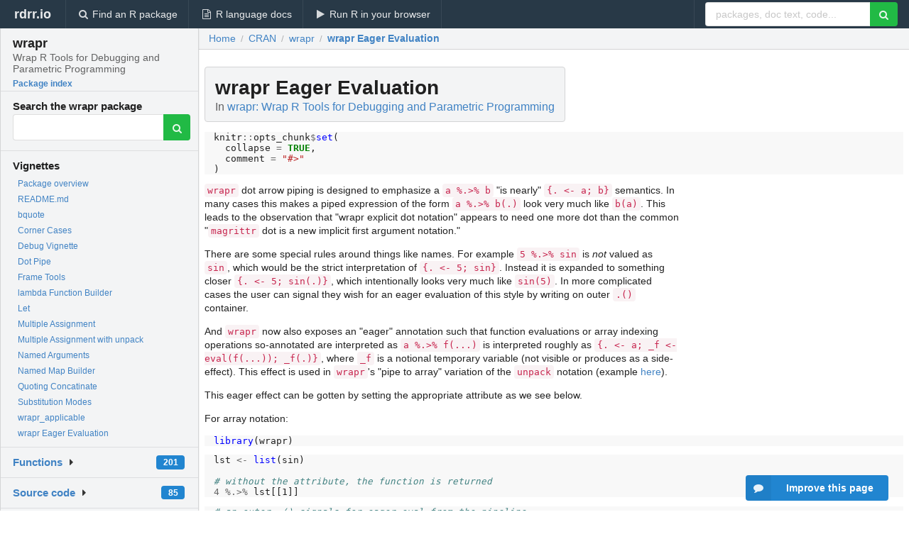

--- FILE ---
content_type: text/html; charset=utf-8
request_url: https://rdrr.io/cran/wrapr/f/vignettes/wrapr_Eager.Rmd
body_size: 33059
content:


<!DOCTYPE html>
<html lang="en">
  <head>
    <meta charset="utf-8">
    
    <script async src="https://www.googletagmanager.com/gtag/js?id=G-LRSBGK4Q35"></script>
<script>
  window.dataLayer = window.dataLayer || [];
  function gtag(){dataLayer.push(arguments);}
  gtag('js', new Date());

  gtag('config', 'G-LRSBGK4Q35');
</script>

    <meta http-equiv="X-UA-Compatible" content="IE=edge">
    <meta name="viewport" content="width=device-width, initial-scale=1, minimum-scale=1">
    <meta property="og:title" content="wrapr: vignettes/wrapr_Eager.Rmd" />
    
      <meta name="description" content="wrapr Eager Evaluation">
      <meta property="og:description" content="wrapr Eager Evaluation"/>
    

    <link rel="icon" href="/favicon.ico">

    <link rel="canonical" href="https://rdrr.io/cran/wrapr/f/vignettes/wrapr_Eager.Rmd" />

    <link rel="search" type="application/opensearchdescription+xml" title="R Package Documentation" href="/opensearch.xml" />

    <!-- Hello from va2  -->

    <title>wrapr: vignettes/wrapr_Eager.Rmd</title>

    <!-- HTML5 shim and Respond.js IE8 support of HTML5 elements and media queries -->
    <!--[if lt IE 9]>
      <script src="https://oss.maxcdn.com/html5shiv/3.7.2/html5shiv.min.js"></script>
      <script src="https://oss.maxcdn.com/respond/1.4.2/respond.min.js"></script>
    <![endif]-->

    
      
      
<link rel="stylesheet" href="/static/CACHE/css/dd7eaddf7db3.css" type="text/css" />

    

    
  <script type="application/ld+json">
{
  "@context": "http://schema.org",
  "@type": "Article",
  "headline": "wrapr Eager Evaluation",
  "datePublished": "2023-08-19T18:00:02+00:00",
  "dateModified": "2023-08-20T01:08:10.164038+00:00",
  "author": {
    "@type": "Person",
    "name": "John Mount [aut, cre],   Nina Zumel [aut],   Win\u002DVector LLC [cph]"
  },
  "description": "wrapr Eager Evaluation"
}
  </script>

  <style>
    
  </style>


    
  </head>

  <body>
    <div class="ui darkblue top fixed inverted menu" role="navigation" itemscope itemtype="http://www.schema.org/SiteNavigationElement" style="height: 40px; z-index: 1000;">
      <a class="ui header item " href="/">rdrr.io<!-- <small>R Package Documentation</small>--></a>
      <a class='ui item ' href="/find/" itemprop="url"><i class='search icon'></i><span itemprop="name">Find an R package</span></a>
      <a class='ui item ' href="/r/" itemprop="url"><i class='file text outline icon'></i> <span itemprop="name">R language docs</span></a>
      <a class='ui item ' href="/snippets/" itemprop="url"><i class='play icon'></i> <span itemprop="name">Run R in your browser</span></a>

      <div class='right menu'>
        <form class='item' method='GET' action='/search'>
          <div class='ui right action input'>
            <input type='text' placeholder='packages, doc text, code...' size='24' name='q'>
            <button type="submit" class="ui green icon button"><i class='search icon'></i></button>
          </div>
        </form>
      </div>
    </div>

    
  



<div style='width: 280px; top: 24px; position: absolute;' class='ui vertical menu only-desktop bg-grey'>
  <a class='header  item' href='/cran/wrapr/' style='padding-bottom: 4px'>
    <h3 class='ui header' style='margin-bottom: 4px'>
      wrapr
      <div class='sub header'>Wrap R Tools for Debugging and Parametric Programming</div>
    </h3>
    <small style='padding: 0 0 16px 0px' class='fakelink'>Package index</small>
  </a>

  <form class='item' method='GET' action='/search'>
    <div class='sub header' style='margin-bottom: 4px'>Search the wrapr package</div>
    <div class='ui action input' style='padding-right: 32px'>
      <input type='hidden' name='package' value='wrapr'>
      <input type='hidden' name='repo' value='cran'>
      <input type='text' placeholder='' name='q'>
      <button type="submit" class="ui green icon button">
        <i class="search icon"></i>
      </button>
    </div>
  </form>

  
    <div class='header item' style='padding-bottom: 7px'>Vignettes</div>
    <small>
      <ul class='fakelist'>
        
          <li>
            <a href='/cran/wrapr/man/wrapr-package.html'>
              Package overview
              
            </a>
          </li>
        
          <li>
            <a href='/cran/wrapr/f/README.md'>
              README.md
              
            </a>
          </li>
        
          <li>
            <a href='/cran/wrapr/f/vignettes/bquote.Rmd'>
              bquote
              
            </a>
          </li>
        
          <li>
            <a href='/cran/wrapr/f/vignettes/CornerCases.Rmd'>
              Corner Cases
              
            </a>
          </li>
        
          <li>
            <a href='/cran/wrapr/f/vignettes/DebugFnW.Rmd'>
              Debug Vignette
              
            </a>
          </li>
        
          <li>
            <a href='/cran/wrapr/f/vignettes/dot_pipe.Rmd'>
              Dot Pipe
              
            </a>
          </li>
        
          <li>
            <a href='/cran/wrapr/f/vignettes/FrameTools.Rmd'>
              Frame Tools
              
            </a>
          </li>
        
          <li>
            <a href='/cran/wrapr/f/vignettes/lambda.Rmd'>
              lambda Function Builder
              
            </a>
          </li>
        
          <li>
            <a href='/cran/wrapr/f/vignettes/let.Rmd'>
              Let
              
            </a>
          </li>
        
          <li>
            <a href='/cran/wrapr/f/vignettes/multi_assign.Rmd'>
              Multiple Assignment
              
            </a>
          </li>
        
          <li>
            <a href='/cran/wrapr/f/vignettes/unpack_multiple_assignment.Rmd'>
              Multiple Assignment with unpack
              
            </a>
          </li>
        
          <li>
            <a href='/cran/wrapr/f/vignettes/Named_Arguments.Rmd'>
              Named Arguments
              
            </a>
          </li>
        
          <li>
            <a href='/cran/wrapr/f/vignettes/named_map_builder.Rmd'>
              Named Map Builder
              
            </a>
          </li>
        
          <li>
            <a href='/cran/wrapr/f/vignettes/QuotingConcatinate.Rmd'>
              Quoting Concatinate
              
            </a>
          </li>
        
          <li>
            <a href='/cran/wrapr/f/vignettes/SubstitutionModes.Rmd'>
              Substitution Modes
              
            </a>
          </li>
        
          <li>
            <a href='/cran/wrapr/f/vignettes/wrapr_applicable.Rmd'>
              wrapr_applicable
              
            </a>
          </li>
        
          <li>
            <a href='/cran/wrapr/f/vignettes/wrapr_Eager.Rmd'>
              wrapr Eager Evaluation
              
            </a>
          </li>
        
      </ul>
    </small>
  

  <div class='ui floating dropdown item finder '>
  <b><a href='/cran/wrapr/api/'>Functions</a></b> <div class='ui blue label'>201</div>
  <i class='caret right icon'></i>
  
  
  
</div>

  <div class='ui floating dropdown item finder '>
  <b><a href='/cran/wrapr/f/'>Source code</a></b> <div class='ui blue label'>85</div>
  <i class='caret right icon'></i>
  
  
  
</div>

  <div class='ui floating dropdown item finder '>
  <b><a href='/cran/wrapr/man/'>Man pages</a></b> <div class='ui blue label'>88</div>
  <i class='caret right icon'></i>
  
    <small>
      <ul style='list-style-type: none; margin: 12px auto 0; line-height: 2.0; padding-left: 0px; padding-bottom: 8px;'>
        
          <li style='white-space: nowrap; text-overflow: clip; overflow: hidden;'><a href='/cran/wrapr/man/add_name_column.html'><b>add_name_column: </b>Add list name as a column to a list of data.frames.</a></li>
        
          <li style='white-space: nowrap; text-overflow: clip; overflow: hidden;'><a href='/cran/wrapr/man/apply_left.html'><b>apply_left: </b>S3 dispatch on class of pipe_left_arg.</a></li>
        
          <li style='white-space: nowrap; text-overflow: clip; overflow: hidden;'><a href='/cran/wrapr/man/apply_left_default.html'><b>apply_left_default: </b>S3 dispatch on class of pipe_left_arg.</a></li>
        
          <li style='white-space: nowrap; text-overflow: clip; overflow: hidden;'><a href='/cran/wrapr/man/apply_left.default.html'><b>apply_left.default: </b>S3 dispatch on class of pipe_left_arg.</a></li>
        
          <li style='white-space: nowrap; text-overflow: clip; overflow: hidden;'><a href='/cran/wrapr/man/apply_right.html'><b>apply_right: </b>S3 dispatch on class of pipe_right_argument.</a></li>
        
          <li style='white-space: nowrap; text-overflow: clip; overflow: hidden;'><a href='/cran/wrapr/man/apply_right.default.html'><b>apply_right.default: </b>Default apply_right implementation.</a></li>
        
          <li style='white-space: nowrap; text-overflow: clip; overflow: hidden;'><a href='/cran/wrapr/man/apply_right_S4.html'><b>apply_right_S4: </b>S4 dispatch method for apply_right.</a></li>
        
          <li style='white-space: nowrap; text-overflow: clip; overflow: hidden;'><a href='/cran/wrapr/man/as_named_list.html'><b>as_named_list: </b>Capture named objects as a named list.</a></li>
        
          <li style='white-space: nowrap; text-overflow: clip; overflow: hidden;'><a href='/cran/wrapr/man/bc.html'><b>bc: </b>Blank Concatenate. Parse argument as a vector of values...</a></li>
        
          <li style='white-space: nowrap; text-overflow: clip; overflow: hidden;'><a href='/cran/wrapr/man/bquote_call.html'><b>bquote_call: </b>Treat call argument as bquoted-values.</a></li>
        
          <li style='white-space: nowrap; text-overflow: clip; overflow: hidden;'><a href='/cran/wrapr/man/bquote_call_args.html'><b>bquote_call_args: </b>Treat ... argument as bquoted-values.</a></li>
        
          <li style='white-space: nowrap; text-overflow: clip; overflow: hidden;'><a href='/cran/wrapr/man/bquote_function.html'><b>bquote_function: </b>Adapt a function to use bquote on its arguments.</a></li>
        
          <li style='white-space: nowrap; text-overflow: clip; overflow: hidden;'><a href='/cran/wrapr/man/build_frame.html'><b>build_frame: </b>Build a data.frame from the user&#39;s description.</a></li>
        
          <li style='white-space: nowrap; text-overflow: clip; overflow: hidden;'><a href='/cran/wrapr/man/buildNameCallback.html'><b>buildNameCallback: </b>Build a custom writeback function that writes state into a...</a></li>
        
          <li style='white-space: nowrap; text-overflow: clip; overflow: hidden;'><a href='/cran/wrapr/man/checkColsFormUniqueKeys.html'><b>checkColsFormUniqueKeys: </b>Check that a set of columns form unique keys.</a></li>
        
          <li style='white-space: nowrap; text-overflow: clip; overflow: hidden;'><a href='/cran/wrapr/man/check_equiv_frames.html'><b>check_equiv_frames: </b>Check two data.frames are equivalent after sorting columns...</a></li>
        
          <li style='white-space: nowrap; text-overflow: clip; overflow: hidden;'><a href='/cran/wrapr/man/clean_fit_glm.html'><b>clean_fit_glm: </b>Fit a stats::glm without carying back large structures.</a></li>
        
          <li style='white-space: nowrap; text-overflow: clip; overflow: hidden;'><a href='/cran/wrapr/man/clean_fit_lm.html'><b>clean_fit_lm: </b>Fit a stats::lm without carying back large structures.</a></li>
        
          <li style='white-space: nowrap; text-overflow: clip; overflow: hidden;'><a href='/cran/wrapr/man/coalesce.html'><b>coalesce: </b>Coalesce values (NULL/NA on left replaced by values on the...</a></li>
        
          <li style='white-space: nowrap; text-overflow: clip; overflow: hidden;'><a href='/cran/wrapr/man/DebugFn.html'><b>DebugFn: </b>Capture arguments of exception throwing function call for...</a></li>
        
          <li style='white-space: nowrap; text-overflow: clip; overflow: hidden;'><a href='/cran/wrapr/man/DebugFnE.html'><b>DebugFnE: </b>Capture arguments and environment of exception throwing...</a></li>
        
          <li style='white-space: nowrap; text-overflow: clip; overflow: hidden;'><a href='/cran/wrapr/man/DebugFnW.html'><b>DebugFnW: </b>Wrap a function for debugging.</a></li>
        
          <li style='white-space: nowrap; text-overflow: clip; overflow: hidden;'><a href='/cran/wrapr/man/DebugFnWE.html'><b>DebugFnWE: </b>Wrap function to capture arguments and environment of...</a></li>
        
          <li style='white-space: nowrap; text-overflow: clip; overflow: hidden;'><a href='/cran/wrapr/man/DebugPrintFn.html'><b>DebugPrintFn: </b>Capture arguments of exception throwing function call for...</a></li>
        
          <li style='white-space: nowrap; text-overflow: clip; overflow: hidden;'><a href='/cran/wrapr/man/DebugPrintFnE.html'><b>DebugPrintFnE: </b>Capture arguments and environment of exception throwing...</a></li>
        
          <li style='white-space: nowrap; text-overflow: clip; overflow: hidden;'><a href='/cran/wrapr/man/defineLambda.html'><b>defineLambda: </b>Define lambda function building function.</a></li>
        
          <li style='white-space: nowrap; text-overflow: clip; overflow: hidden;'><a href='/cran/wrapr/man/dot_arrow.html'><b>dot_arrow: </b>Pipe operator (&quot;dot arrow&quot;, &quot;dot pipe&quot; or &quot;dot arrow pipe&quot;).</a></li>
        
          <li style='white-space: nowrap; text-overflow: clip; overflow: hidden;'><a href='/cran/wrapr/man/draw_frame.html'><b>draw_frame: </b>Render a simple data.frame in build_frame format.</a></li>
        
          <li style='white-space: nowrap; text-overflow: clip; overflow: hidden;'><a href='/cran/wrapr/man/draw_framec.html'><b>draw_framec: </b>Render a simple data.frame in qchar_frame format.</a></li>
        
          <li style='white-space: nowrap; text-overflow: clip; overflow: hidden;'><a href='/cran/wrapr/man/evalb.html'><b>evalb: </b>Near &#39;eval(bquote(expr))&#39; shortcut.</a></li>
        
          <li style='white-space: nowrap; text-overflow: clip; overflow: hidden;'><a href='/cran/wrapr/man/execute_parallel.html'><b>execute_parallel: </b>Execute f in parallel partitioned by partition_column.</a></li>
        
          <li style='white-space: nowrap; text-overflow: clip; overflow: hidden;'><a href='/cran/wrapr/man/f..html'><b>f.: </b>Build an anonymous function of dot.</a></li>
        
          <li style='white-space: nowrap; text-overflow: clip; overflow: hidden;'><a href='/cran/wrapr/man/grab_assignments_from_dots.html'><b>grab_assignments_from_dots: </b>Re-write captured &#39;...&#39; arguments as assignments.</a></li>
        
          <li style='white-space: nowrap; text-overflow: clip; overflow: hidden;'><a href='/cran/wrapr/man/grapes-in_block-grapes.html'><b>grapes-in_block-grapes: </b>Inline let-block notation.</a></li>
        
          <li style='white-space: nowrap; text-overflow: clip; overflow: hidden;'><a href='/cran/wrapr/man/grapes-less-than-s-grapes.html'><b>grapes-less-than-s-grapes: </b>Dot substitution string interpolation.</a></li>
        
          <li style='white-space: nowrap; text-overflow: clip; overflow: hidden;'><a href='/cran/wrapr/man/grapes-s-greater-than-grapes.html'><b>grapes-s-greater-than-grapes: </b>Dot substitution string interpolation.</a></li>
        
          <li style='white-space: nowrap; text-overflow: clip; overflow: hidden;'><a href='/cran/wrapr/man/grepdf.html'><b>grepdf: </b>Grep for column names from a &#39;data.frame&#39;</a></li>
        
          <li style='white-space: nowrap; text-overflow: clip; overflow: hidden;'><a href='/cran/wrapr/man/grepv.html'><b>grepv: </b>Return a vector of matches.</a></li>
        
          <li style='white-space: nowrap; text-overflow: clip; overflow: hidden;'><a href='/cran/wrapr/man/has_no_dup_rows.html'><b>has_no_dup_rows: </b>Check for duplicate rows.</a></li>
        
          <li style='white-space: nowrap; text-overflow: clip; overflow: hidden;'><a href='/cran/wrapr/man/inline_concat.html'><b>inline_concat: </b>Inline list/array concatenate.</a></li>
        
          <li style='white-space: nowrap; text-overflow: clip; overflow: hidden;'><a href='/cran/wrapr/man/inline_dot.html'><b>inline_dot: </b>Inline dot product.</a></li>
        
          <li style='white-space: nowrap; text-overflow: clip; overflow: hidden;'><a href='/cran/wrapr/man/inline_paste0.html'><b>inline_paste0: </b>Inline character paste0.</a></li>
        
          <li style='white-space: nowrap; text-overflow: clip; overflow: hidden;'><a href='/cran/wrapr/man/inline_qc.html'><b>inline_qc: </b>Inline quoting list/array concatenate.</a></li>
        
          <li style='white-space: nowrap; text-overflow: clip; overflow: hidden;'><a href='/cran/wrapr/man/invert_perm.html'><b>invert_perm: </b>Invert a permutation.</a></li>
        
          <li style='white-space: nowrap; text-overflow: clip; overflow: hidden;'><a href='/cran/wrapr/man/lambda.html'><b>lambda: </b>Build an anonymous function.</a></li>
        
          <li style='white-space: nowrap; text-overflow: clip; overflow: hidden;'><a href='/cran/wrapr/man/lapplym.html'><b>lapplym: </b>Memoizing wrapper for lapply.</a></li>
        
          <li style='white-space: nowrap; text-overflow: clip; overflow: hidden;'><a href='/cran/wrapr/man/let.html'><b>let: </b>Execute expr with name substitutions specified in alias.</a></li>
        
          <li style='white-space: nowrap; text-overflow: clip; overflow: hidden;'><a href='/cran/wrapr/man/makeFunction_se.html'><b>makeFunction_se: </b>Build an anonymous function.</a></li>
        
          <li style='white-space: nowrap; text-overflow: clip; overflow: hidden;'><a href='/cran/wrapr/man/mapsyms.html'><b>mapsyms: </b>Map symbol names to referenced values if those values are...</a></li>
        
          <li style='white-space: nowrap; text-overflow: clip; overflow: hidden;'><a href='/cran/wrapr/man/map_to_char.html'><b>map_to_char: </b>format a map.</a></li>
        
        <li style='padding-top: 4px; padding-bottom: 0;'><a href='/cran/wrapr/man/'><b>Browse all...</b></a></li>
      </ul>
    </small>
  
  
  
</div>


  

  
</div>



  <div class='desktop-pad' id='body-content'>
    <div class='ui fluid container bc-row'>
      <div class='ui breadcrumb' itemscope itemtype="http://schema.org/BreadcrumbList">
        <a class='section' href="/">Home</a>

        <div class='divider'> / </div>

        <span itemprop="itemListElement" itemscope itemtype="http://schema.org/ListItem">
          <a class='section' itemscope itemtype="http://schema.org/Thing" itemprop="item" id="https://rdrr.io/all/cran/" href="/all/cran/">
            <span itemprop="name">CRAN</span>
          </a>
          <meta itemprop="position" content="1" />
        </span>

        <div class='divider'> / </div>

        <span itemprop="itemListElement" itemscope itemtype="http://schema.org/ListItem">
          <a class='section' itemscope itemtype="http://schema.org/Thing" itemprop="item" id="https://rdrr.io/cran/wrapr/" href="/cran/wrapr/">
            <span itemprop="name">wrapr</span>
          </a>
          <meta itemprop="position" content="2" />
        </span>

        <div class='divider'> / </div>

        <span itemprop="itemListElement" itemscope itemtype="http://schema.org/ListItem" class="active section">
          <a class='active section' itemscope itemtype="http://schema.org/Thing" itemprop="item" href="https://rdrr.io/cran/wrapr/f/vignettes/wrapr_Eager.Rmd">
            <span itemprop="name">wrapr Eager Evaluation</span>
          </a>
          <meta itemprop="position" content="3" /></li>
        </span>
      </div>
    </div>

    <div class='ui container' style='padding: 0px 8px'>
      <div class='only-desktop' style='float: right; width: 300px; height: 600px; margin-left: 16px;'><ins class="adsbygoogle"
style="display:block;min-width:120px;max-width:300px;width:100%;height:600px"
data-ad-client="ca-pub-6535703173049909"
data-ad-slot="9724778181"
data-ad-format="vertical"></ins></div>

      <h1 class='ui block header fit-content'>wrapr Eager Evaluation
        <div class='sub header'>In <a href='/cran/wrapr/'>wrapr: Wrap R Tools for Debugging and Parametric Programming</a>
      </h1>
      <div class="codehilite" style="background: #f8f8f8"><pre style="line-height: 125%"><span></span>knitr<span style="color: #666666">::</span>opts_chunk<span style="color: #666666">$</span><span style="color: #0000FF">set</span>(
  collapse <span style="color: #666666">=</span> <span style="color: #008000; font-weight: bold">TRUE</span>,
  comment <span style="color: #666666">=</span> <span style="color: #BA2121">&quot;#&gt;&quot;</span>
)
</pre></div>


<p><a href="https://github.com/WinVector/wrapr"><code>wrapr</code></a> dot arrow piping is designed to emphasize a <code>a %.&gt;% b</code> "is nearly" <code>{. &lt;- a; b}</code> semantics.  In many cases this makes a piped expression of the form <code>a %.&gt;% b(.)</code> look very much like <code>b(a)</code>.  This leads to the observation that "wrapr explicit dot notation" appears to need one more dot than the common "<a href="https://CRAN.R-project.org/package=magrittr"><code>magrittr</code></a> dot is a new implicit first argument notation."</p>
<p>There are some special rules around things like names.  For example <code>5 %.&gt;% sin</code> is <em>not</em> valued as <code>sin</code>, which would be the strict interpretation of <code>{. &lt;- 5; sin}</code>.  Instead it is expanded to something closer <code>{. &lt;- 5; sin(.)}</code>, which intentionally looks very much like <code>sin(5)</code>. In more complicated cases the user can signal they wish for an eager evaluation of this style by writing on outer <code>.()</code> container.</p>
<p>And <code>wrapr</code> now also exposes an "eager" annotation such that function evaluations or array indexing operations so-annotated are interpreted as <code>a %.&gt;% f(...)</code> is interpreted roughly as <code>{. &lt;- a; _f &lt;- eval(f(...)); _f(.)}</code>, where <code>_f</code> is a notional temporary variable (not visible or produces as a side-effect).  This effect is used in <code>wrapr</code>'s "pipe to array" variation of the <code>unpack</code> notation (example <a href="https://win-vector.com/2020/01/21/using-unpack-to-manage-your-r-environment/">here</a>).</p>
<p>This eager effect can be gotten by setting the appropriate attribute as we see below.</p>
<p>For array notation:</p>
<div class="codehilite" style="background: #f8f8f8"><pre style="line-height: 125%"><span></span><span style="color: #0000FF">library</span>(wrapr)
</pre></div>


<div class="codehilite" style="background: #f8f8f8"><pre style="line-height: 125%"><span></span>lst <span style="color: #666666">&lt;-</span> <span style="color: #0000FF">list</span>(sin)

<span style="color: #408080; font-style: italic"># without the attribute, the function is returned</span>
<span style="color: #666666">4</span> <span style="color: #666666">%.&gt;%</span> lst[[1]]
</pre></div>


<div class="codehilite" style="background: #f8f8f8"><pre style="line-height: 125%"><span></span><span style="color: #408080; font-style: italic"># an outer .() signals for eager eval from the pipeline</span>
<span style="color: #666666">4</span> <span style="color: #666666">%.&gt;%</span> .(lst[[1]])
</pre></div>


<div class="codehilite" style="background: #f8f8f8"><pre style="line-height: 125%"><span></span><span style="color: #408080; font-style: italic"># with the attribute, the array is always de-referenced</span>
<span style="color: #408080; font-style: italic"># before the pipe execution allowing the function</span>
<span style="color: #408080; font-style: italic"># to be evaluated using the piped-in value.</span>
<span style="color: #0000FF">attr</span>(lst, <span style="color: #BA2121">&#39;dotpipe_eager_eval_bracket&#39;</span>) <span style="color: #666666">&lt;-</span> <span style="color: #008000; font-weight: bold">TRUE</span>

<span style="color: #666666">4</span> <span style="color: #666666">%.&gt;%</span> lst[[1]]
</pre></div>


<p>For functions:</p>
<div class="codehilite" style="background: #f8f8f8"><pre style="line-height: 125%"><span></span><span style="color: #408080; font-style: italic"># without the attribute the result is sin</span>
f <span style="color: #666666">&lt;-</span> <span style="color: #0000FF">function</span>(<span style="color: #008000; font-weight: bold">...</span>) { sin }
<span style="color: #666666">4</span> <span style="color: #666666">%.&gt;%</span> <span style="color: #0000FF">f</span>()
</pre></div>


<div class="codehilite" style="background: #f8f8f8"><pre style="line-height: 125%"><span></span><span style="color: #408080; font-style: italic"># an outer .() signals for eager eval from the pipeline</span>
<span style="color: #666666">4</span> <span style="color: #666666">%.&gt;%</span> <span style="color: #0000FF">.(f</span>())
</pre></div>


<div class="codehilite" style="background: #f8f8f8"><pre style="line-height: 125%"><span></span><span style="color: #408080; font-style: italic"># with the attribute the result is sin(4)</span>
<span style="color: #0000FF">attr</span>(f, <span style="color: #BA2121">&#39;dotpipe_eager_eval_function&#39;</span>) <span style="color: #666666">&lt;-</span> <span style="color: #008000; font-weight: bold">TRUE</span>

<span style="color: #666666">4</span> <span style="color: #666666">%.&gt;%</span> <span style="color: #0000FF">f</span>()
</pre></div>


<p>Essentially objects with this attribute have an implicit <code>.()</code> "eager eval" on them.</p>
      
      <br />
      <br />

      <div class='only-mobile' style='width: 320px; height: 100px; text-align: center;'><!-- rdrr-mobile-responsive -->
<ins class="adsbygoogle"
    style="display:block"
    data-ad-client="ca-pub-6535703173049909"
    data-ad-slot="4915028187"
    data-ad-format="auto"></ins></div>

      
  <h2 class='ui header'>Try the <a href="/cran/wrapr/">wrapr</a> package in your browser</h2>

  <div class='ui form'>
    <div class='field'>
      <textarea class="mousetrap snip-input" id="snip" rows='10' cols='80' style='width: 100%; font-size: 13px; font-family: Menlo,Monaco,Consolas,"Courier New",monospace !important' data-tag='snrub'>library(wrapr)

help(wrapr)</textarea>
    </div>
  </div>

  <div class='ui container'>
    <div class='column'>
      <button class='ui huge green fluid button snip-run' data-tag='snrub' type="button" id="run">Run</button>
    </div>
    <div class='column'>
      <p><strong>Any scripts or data that you put into this service are public.</strong></p>
    </div>

    <div class='ui icon warning message snip-spinner hidden' data-tag='snrub'>
      <i class='notched circle loading icon'></i>
      <div class='content'>
        <div class='header snip-status' data-tag='snrub'>Nothing</div>
      </div>
    </div>

    <pre class='highlight hidden snip-output' data-tag='snrub'></pre>
    <div class='snip-images hidden' data-tag='snrub'></div>
  </div>


      <small><a href="/cran/wrapr/">wrapr documentation</a> built on Aug. 20, 2023, 1:08 a.m.</small>

    </div>

    
<div class="ui inverted darkblue vertical footer segment" style='margin-top: 16px; padding: 32px;'>
  <div class="ui center aligned container">
    <div class="ui stackable inverted divided three column centered grid">
      <div class="five wide column">
        <h4 class="ui inverted header">R Package Documentation</h4>
        <div class='ui inverted link list'>
          <a class='item' href='/'>rdrr.io home</a>
          <a class='item' href='/r/'>R language documentation</a>
          <a class='item' href='/snippets/'>Run R code online</a>
        </div>
      </div>
      <div class="five wide column">
        <h4 class="ui inverted header">Browse R Packages</h4>
        <div class='ui inverted link list'>
          <a class='item' href='/all/cran/'>CRAN packages</a>
          <a class='item' href='/all/bioc/'>Bioconductor packages</a>
          <a class='item' href='/all/rforge/'>R-Forge packages</a>
          <a class='item' href='/all/github/'>GitHub packages</a>
        </div>
      </div>
      <div class="five wide column">
        <h4 class="ui inverted header">We want your feedback!</h4>
        <small>Note that we can't provide technical support on individual packages. You should contact the package authors for that.</small>
        <div class='ui inverted link list'>
          <a class='item' href="https://twitter.com/intent/tweet?screen_name=rdrrHQ">
            <div class='ui large icon label twitter-button-colour'>
              <i class='whiteish twitter icon'></i> Tweet to @rdrrHQ
            </div>
          </a>

          <a class='item' href="https://github.com/rdrr-io/rdrr-issues/issues">
            <div class='ui large icon label github-button-colour'>
              <i class='whiteish github icon'></i> GitHub issue tracker
            </div>
          </a>

          <a class='item' href="mailto:ian@mutexlabs.com">
            <div class='ui teal large icon label'>
              <i class='whiteish mail outline icon'></i> ian@mutexlabs.com
            </div>
          </a>

          <a class='item' href="https://ianhowson.com">
            <div class='ui inverted large image label'>
              <img class='ui avatar image' src='/static/images/ianhowson32.png'> <span class='whiteish'>Personal blog</span>
            </div>
          </a>
        </div>
      </div>
    </div>
  </div>

  
  <br />
  <div class='only-mobile' style='min-height: 120px'>
    &nbsp;
  </div>
</div>

  </div>


    <!-- suggestions button -->
    <div style='position: fixed; bottom: 2%; right: 2%; z-index: 1000;'>
      <div class="ui raised segment surveyPopup" style='display:none'>
  <div class="ui large header">What can we improve?</div>

  <div class='content'>
    <div class="ui form">
      <div class="field">
        <button class='ui fluid button surveyReasonButton'>The page or its content looks wrong</button>
      </div>

      <div class="field">
        <button class='ui fluid button surveyReasonButton'>I can't find what I'm looking for</button>
      </div>

      <div class="field">
        <button class='ui fluid button surveyReasonButton'>I have a suggestion</button>
      </div>

      <div class="field">
        <button class='ui fluid button surveyReasonButton'>Other</button>
      </div>

      <div class="field">
        <label>Extra info (optional)</label>
        <textarea class='surveyText' rows='3' placeholder="Please enter more detail, if you like. Leave your email address if you'd like us to get in contact with you."></textarea>
      </div>

      <div class='ui error message surveyError' style='display: none'></div>

      <button class='ui large fluid green disabled button surveySubmitButton'>Submit</button>
    </div>
  </div>
</div>

      <button class='ui blue labeled icon button surveyButton only-desktop' style='display: none; float: right;'><i class="comment icon"></i> Improve this page</button>
      
    </div>

    
      <script async src="//pagead2.googlesyndication.com/pagead/js/adsbygoogle.js"></script>
    

    
  


    <div class="ui modal snippetsModal">
  <div class="header">
    Embedding an R snippet on your website
  </div>
  <div class="content">
    <div class="description">
      <p>Add the following code to your website.</p>

      <p>
        <textarea class='codearea snippetEmbedCode' rows='5' style="font-family: Consolas,Monaco,'Andale Mono',monospace;">REMOVE THIS</textarea>
        <button class='ui blue button copyButton' data-clipboard-target='.snippetEmbedCode'>Copy to clipboard</button>
      </p>

      <p>For more information on customizing the embed code, read <a href='/snippets/embedding/'>Embedding Snippets</a>.</p>
    </div>
  </div>
  <div class="actions">
    <div class="ui button">Close</div>
  </div>
</div>

    
    <script type="text/javascript" src="/static/CACHE/js/73d0b6f91493.js"></script>

    
    <script type="text/javascript" src="/static/CACHE/js/484b2a9a799d.js"></script>

    
    <script type="text/javascript" src="/static/CACHE/js/4f8010c72628.js"></script>

    
  

<script type="text/javascript">$(document).ready(function(){$('.snip-run').click(runClicked);var key='ctrl+enter';var txt=' (Ctrl-Enter)';if(navigator&&navigator.platform&&navigator.platform.startsWith&&navigator.platform.startsWith('Mac')){key='command+enter';txt=' (Cmd-Enter)';}
$('.snip-run').text('Run '+txt);Mousetrap.bind(key,function(e){if($('.snip-run').hasClass('disabled')){return;}
var faketarget=$('.snip-run')[0]
runClicked({currentTarget:faketarget});});});</script>



    
      
    

    <link rel="stylesheet" href="//fonts.googleapis.com/css?family=Open+Sans:400,400italic,600,600italic,800,800italic">
    <link rel="stylesheet" href="//fonts.googleapis.com/css?family=Oswald:400,300,700">
  </body>
</html>


--- FILE ---
content_type: text/html; charset=utf-8
request_url: https://www.google.com/recaptcha/api2/aframe
body_size: 267
content:
<!DOCTYPE HTML><html><head><meta http-equiv="content-type" content="text/html; charset=UTF-8"></head><body><script nonce="HOFun2jD1DbPGCDnuNdUOA">/** Anti-fraud and anti-abuse applications only. See google.com/recaptcha */ try{var clients={'sodar':'https://pagead2.googlesyndication.com/pagead/sodar?'};window.addEventListener("message",function(a){try{if(a.source===window.parent){var b=JSON.parse(a.data);var c=clients[b['id']];if(c){var d=document.createElement('img');d.src=c+b['params']+'&rc='+(localStorage.getItem("rc::a")?sessionStorage.getItem("rc::b"):"");window.document.body.appendChild(d);sessionStorage.setItem("rc::e",parseInt(sessionStorage.getItem("rc::e")||0)+1);localStorage.setItem("rc::h",'1767262522583');}}}catch(b){}});window.parent.postMessage("_grecaptcha_ready", "*");}catch(b){}</script></body></html>